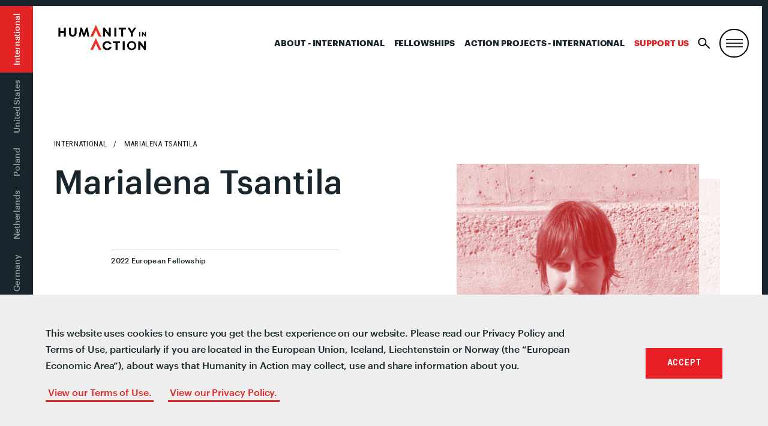

--- FILE ---
content_type: text/html; charset=UTF-8
request_url: https://humanityinaction.org/person/marialena-tsantila/?lang=de
body_size: 16617
content:
<!doctype html>
<!--[if lt IE 7]><html class="no-js no-svg ie ie6 lt-ie9 lt-ie8 lt-ie7" lang="de-DE"> <![endif]-->
<!--[if IE 7]><html class="no-js no-svg ie ie7 lt-ie9 lt-ie8" lang="de-DE"> <![endif]-->
<!--[if IE 8]><html class="no-js no-svg ie ie8 lt-ie9" lang="de-DE"> <![endif]-->
<!--[if gt IE 8]><!--><html class="no-js no-svg" lang="de-DE"> <!--<![endif]-->
<head>
	<meta charset="UTF-8" />
		<title>Marialena Tsantila - Humanity in Action</title>
		<link href="https://fonts.googleapis.com/css?family=Roboto+Condensed:400,600,700" rel="stylesheet">
	<link rel="stylesheet" href="/wp-content/themes/hia/assets/css/style.css?v=333" type="text/css" media="screen" />
	<link rel="stylesheet" href="/wp-content/themes/hia/assets/css/senior-fellows.css" type="text/css" media="screen" />
	<meta http-equiv="Content-Type" content="text/html; charset=UTF-8" />
	<meta http-equiv="X-UA-Compatible" content="IE=edge">
	<meta name="viewport" content="width=device-width, initial-scale=1">
	<link rel="author" href="https://humanityinaction.org/wp-content/themes/hia/humans.txt" />
	<link rel="pingback" href="https://humanityinaction.org/xmlrpc.php" />
	<link rel="profile" href="http://gmpg.org/xfn/11">
	<link rel="stylesheet" href="https://unpkg.com/leaflet@1.4.0/dist/leaflet.css"
	integrity="sha512-puBpdR0798OZvTTbP4A8Ix/l+A4dHDD0DGqYW6RQ+9jxkRFclaxxQb/SJAWZfWAkuyeQUytO7+7N4QKrDh+drA=="
	crossorigin=""/>
	<script src="https://unpkg.com/leaflet@1.4.0/dist/leaflet.js"
	integrity="sha512-QVftwZFqvtRNi0ZyCtsznlKSWOStnDORoefr1enyq5mVL4tmKB3S/EnC3rRJcxCPavG10IcrVGSmPh6Qw5lwrg=="
	crossorigin=""></script>
	<script type="text/javascript" src="https://www.gstatic.com/charts/loader.js"></script>
	<script type="text/javascript" src="https://ajax.googleapis.com/ajax/libs/jquery/3.3.1/jquery.min.js"></script>
	<script type="text/javascript" src="/wp-content/themes/hia/assets/js/vendor/jquery.waypoints.min.js"></script>
	<meta name='robots' content='index, follow, max-image-preview:large, max-snippet:-1, max-video-preview:-1' />
<link rel="alternate" hreflang="bs" href="https://humanityinaction.org/person/marialena-tsantila/?lang=bs" />
<link rel="alternate" hreflang="nl" href="https://humanityinaction.org/person/marialena-tsantila/?lang=nl" />
<link rel="alternate" hreflang="en" href="https://humanityinaction.org/person/marialena-tsantila/" />
<link rel="alternate" hreflang="fr" href="https://humanityinaction.org/person/marialena-tsantila/?lang=fr" />
<link rel="alternate" hreflang="de" href="https://humanityinaction.org/person/marialena-tsantila/?lang=de" />
<link rel="alternate" hreflang="pl" href="https://humanityinaction.org/person/marialena-tsantila/?lang=pl" />
<link rel="alternate" hreflang="x-default" href="https://humanityinaction.org/person/marialena-tsantila/" />

	<!-- This site is optimized with the Yoast SEO plugin v26.8 - https://yoast.com/product/yoast-seo-wordpress/ -->
	<title>Marialena Tsantila - Humanity in Action</title>
	<meta name="description" content="Raised in Syros, a Greek island in the Cyclades, Marialena is a dancer, performer, human rights activist and thinker. This year, she is finishing her BA in European law at Maastricht University while writing her final paper on memory and law, in the context of the Nazi trials. Her will to engage with human rights work led her to join INTERNaction, a HR student organization. In 2021, she curated project ‘HOME’, a project that creates a collage of human stories upon the notion of ‘home’. With a background in contemporary dance and physical theater and having participated in artistic productions in the public space, she is interested in the human movement, public space and storytelling. She currently lives in Paris where she follows her Erasmus studies in the Paris 1 - Sorbonne University. She is passionate about individual and collective memory and aspires to start a MA in that direction." />
	<link rel="canonical" href="https://humanityinaction.org/person/marialena-tsantila/?lang=bs" />
	<meta property="og:locale" content="de_DE" />
	<meta property="og:type" content="article" />
	<meta property="og:title" content="Marialena Tsantila - Humanity in Action" />
	<meta property="og:description" content="Raised in Syros, a Greek island in the Cyclades, Marialena is a dancer, performer, human rights activist and thinker. This year, she is finishing her BA in European law at Maastricht University while writing her final paper on memory and law, in the context of the Nazi trials. Her will to engage with human rights work led her to join INTERNaction, a HR student organization. In 2021, she curated project ‘HOME’, a project that creates a collage of human stories upon the notion of ‘home’. With a background in contemporary dance and physical theater and having participated in artistic productions in the public space, she is interested in the human movement, public space and storytelling. She currently lives in Paris where she follows her Erasmus studies in the Paris 1 - Sorbonne University. She is passionate about individual and collective memory and aspires to start a MA in that direction." />
	<meta property="og:url" content="https://humanityinaction.org/person/marialena-tsantila/?lang=bs" />
	<meta property="og:site_name" content="Humanity in Action" />
	<meta property="article:publisher" content="https://www.facebook.com/humanityinaction" />
	<meta property="og:image" content="https://humanityinaction.org/wp-content/uploads/2022/05/22_hia_fellow_marialena-tsantila.jpg" />
	<meta property="og:image:width" content="768" />
	<meta property="og:image:height" content="939" />
	<meta property="og:image:type" content="image/jpeg" />
	<meta name="twitter:card" content="summary_large_image" />
	<meta name="twitter:site" content="@HumanityAction" />
	<script type="application/ld+json" class="yoast-schema-graph">{"@context":"https://schema.org","@graph":[{"@type":"WebPage","@id":"https://humanityinaction.org/person/marialena-tsantila/?lang=bs","url":"https://humanityinaction.org/person/marialena-tsantila/?lang=bs","name":"Marialena Tsantila - Humanity in Action","isPartOf":{"@id":"https://humanityinaction.org/#website"},"primaryImageOfPage":{"@id":"https://humanityinaction.org/person/marialena-tsantila/?lang=bs#primaryimage"},"image":{"@id":"https://humanityinaction.org/person/marialena-tsantila/?lang=bs#primaryimage"},"thumbnailUrl":"https://humanityinaction.org/wp-content/uploads/2022/05/22_hia_fellow_marialena-tsantila.jpg","datePublished":"2022-05-20T14:41:58+00:00","description":"Raised in Syros, a Greek island in the Cyclades, Marialena is a dancer, performer, human rights activist and thinker. This year, she is finishing her BA in European law at Maastricht University while writing her final paper on memory and law, in the context of the Nazi trials. Her will to engage with human rights work led her to join INTERNaction, a HR student organization. In 2021, she curated project ‘HOME’, a project that creates a collage of human stories upon the notion of ‘home’. With a background in contemporary dance and physical theater and having participated in artistic productions in the public space, she is interested in the human movement, public space and storytelling. She currently lives in Paris where she follows her Erasmus studies in the Paris 1 - Sorbonne University. She is passionate about individual and collective memory and aspires to start a MA in that direction.","breadcrumb":{"@id":"https://humanityinaction.org/person/marialena-tsantila/?lang=bs#breadcrumb"},"inLanguage":"de","potentialAction":[{"@type":"ReadAction","target":["https://humanityinaction.org/person/marialena-tsantila/?lang=bs"]}]},{"@type":"ImageObject","inLanguage":"de","@id":"https://humanityinaction.org/person/marialena-tsantila/?lang=bs#primaryimage","url":"https://humanityinaction.org/wp-content/uploads/2022/05/22_hia_fellow_marialena-tsantila.jpg","contentUrl":"https://humanityinaction.org/wp-content/uploads/2022/05/22_hia_fellow_marialena-tsantila.jpg","width":768,"height":939},{"@type":"BreadcrumbList","@id":"https://humanityinaction.org/person/marialena-tsantila/?lang=bs#breadcrumb","itemListElement":[{"@type":"ListItem","position":1,"name":"Home","item":"https://humanityinaction.org/"},{"@type":"ListItem","position":2,"name":"Marialena Tsantila"}]},{"@type":"WebSite","@id":"https://humanityinaction.org/#website","url":"https://humanityinaction.org/","name":"Humanity in Action","description":"simpleblogdescriptionhellog","publisher":{"@id":"https://humanityinaction.org/#organization"},"potentialAction":[{"@type":"SearchAction","target":{"@type":"EntryPoint","urlTemplate":"https://humanityinaction.org/?s={search_term_string}"},"query-input":{"@type":"PropertyValueSpecification","valueRequired":true,"valueName":"search_term_string"}}],"inLanguage":"de"},{"@type":"Organization","@id":"https://humanityinaction.org/#organization","name":"Humanity in Action","url":"https://humanityinaction.org/","logo":{"@type":"ImageObject","inLanguage":"de","@id":"https://humanityinaction.org/#/schema/logo/image/","url":"https://humanityinaction.org/wp-content/uploads/2019/08/HIA-Logo-International.png","contentUrl":"https://humanityinaction.org/wp-content/uploads/2019/08/HIA-Logo-International.png","width":1008,"height":658,"caption":"Humanity in Action"},"image":{"@id":"https://humanityinaction.org/#/schema/logo/image/"},"sameAs":["https://www.facebook.com/humanityinaction","https://x.com/HumanityAction","https://www.instagram.com/humanityaction","https://www.linkedin.com/company/humanity-in-action/about/","https://www.youtube.com/user/humanityinaction"]}]}</script>
	<!-- / Yoast SEO plugin. -->


<link rel='dns-prefetch' href='//humanityinaction.org' />
<link rel="alternate" type="application/rss+xml" title="Humanity in Action &raquo; Feed" href="https://humanityinaction.org/feed/?lang=de" />
<link rel="alternate" type="application/rss+xml" title="Humanity in Action &raquo; Kommentar-Feed" href="https://humanityinaction.org/comments/feed/?lang=de" />
<link rel="alternate" title="oEmbed (JSON)" type="application/json+oembed" href="https://humanityinaction.org/wp-json/oembed/1.0/embed?url=https%3A%2F%2Fhumanityinaction.org%2Fperson%2Fmarialena-tsantila%2F%3Flang%3Dde" />
<link rel="alternate" title="oEmbed (XML)" type="text/xml+oembed" href="https://humanityinaction.org/wp-json/oembed/1.0/embed?url=https%3A%2F%2Fhumanityinaction.org%2Fperson%2Fmarialena-tsantila%2F%3Flang%3Dde&#038;format=xml" />
		<style>
			.lazyload,
			.lazyloading {
				max-width: 100%;
			}
		</style>
		<style id='wp-img-auto-sizes-contain-inline-css' type='text/css'>
img:is([sizes=auto i],[sizes^="auto," i]){contain-intrinsic-size:3000px 1500px}
/*# sourceURL=wp-img-auto-sizes-contain-inline-css */
</style>
<link rel='stylesheet' id='sbi_styles-css' href='https://humanityinaction.org/wp-content/plugins/instagram-feed-pro/css/sbi-styles.min.css?ver=5.12.9' type='text/css' media='all' />
<style id='wp-emoji-styles-inline-css' type='text/css'>

	img.wp-smiley, img.emoji {
		display: inline !important;
		border: none !important;
		box-shadow: none !important;
		height: 1em !important;
		width: 1em !important;
		margin: 0 0.07em !important;
		vertical-align: -0.1em !important;
		background: none !important;
		padding: 0 !important;
	}
/*# sourceURL=wp-emoji-styles-inline-css */
</style>
<style id='classic-theme-styles-inline-css' type='text/css'>
/*! This file is auto-generated */
.wp-block-button__link{color:#fff;background-color:#32373c;border-radius:9999px;box-shadow:none;text-decoration:none;padding:calc(.667em + 2px) calc(1.333em + 2px);font-size:1.125em}.wp-block-file__button{background:#32373c;color:#fff;text-decoration:none}
/*# sourceURL=/wp-includes/css/classic-themes.min.css */
</style>
<link rel='stylesheet' id='bb-tcs-editor-style-shared-css' href='https://humanityinaction.org/wp-content/themes/hia/editor-style-shared.css' type='text/css' media='all' />
<link rel='stylesheet' id='perfect-pullquotes-styles-css' href='https://humanityinaction.org/wp-content/plugins/perfect-pullquotes/perfect-pullquotes.css?ver=1.7.5' type='text/css' media='all' />
<link rel='stylesheet' id='search-filter-plugin-styles-css' href='https://humanityinaction.org/wp-content/plugins/search-filter-pro/public/assets/css/search-filter.min.css?ver=2.5.21' type='text/css' media='all' />
<link rel='stylesheet' id='UserAccessManagerLoginForm-css' href='https://humanityinaction.org/wp-content/plugins/user-access-manager/assets/css/uamLoginForm.css?ver=2.3.11' type='text/css' media='screen' />
<link rel='stylesheet' id='wp-pagenavi-css' href='https://humanityinaction.org/wp-content/plugins/wp-pagenavi/pagenavi-css.css?ver=2.70' type='text/css' media='all' />
<link rel='stylesheet' id='cookieconsent-css' href='https://humanityinaction.org/wp-content/plugins/ga-germanized/assets/css/cookieconsent.css?ver=3.1.1' type='text/css' media='all' />
<link rel='stylesheet' id='app-css' href='https://humanityinaction.org/wp-content/themes/hia/assets/css/style.css?ver=2.3.1' type='text/css' media='all' />
<link rel='stylesheet' id='appss-css' href='https://humanityinaction.org/wp-content/themes/hia/assets/css/style-add.css?ver=2.7.13' type='text/css' media='all' />
<script type="text/javascript" src="https://humanityinaction.org/wp-includes/js/jquery/jquery.min.js?ver=3.7.1" id="jquery-core-js"></script>
<script type="text/javascript" src="https://humanityinaction.org/wp-includes/js/jquery/jquery-migrate.min.js?ver=3.4.1" id="jquery-migrate-js"></script>
<script type="text/javascript" id="search-filter-plugin-build-js-extra">
/* <![CDATA[ */
var SF_LDATA = {"ajax_url":"https://humanityinaction.org/wp-admin/admin-ajax.php","home_url":"https://humanityinaction.org/?lang=de","extensions":[]};
//# sourceURL=search-filter-plugin-build-js-extra
/* ]]> */
</script>
<script type="text/javascript" src="https://humanityinaction.org/wp-content/plugins/search-filter-pro/public/assets/js/search-filter-build.min.js?ver=2.5.21" id="search-filter-plugin-build-js"></script>
<script type="text/javascript" src="https://humanityinaction.org/wp-content/plugins/search-filter-pro/public/assets/js/chosen.jquery.min.js?ver=2.5.21" id="search-filter-plugin-chosen-js"></script>
<link rel="https://api.w.org/" href="https://humanityinaction.org/wp-json/" /><link rel="alternate" title="JSON" type="application/json" href="https://humanityinaction.org/wp-json/wp/v2/person/124810" /><link rel="EditURI" type="application/rsd+xml" title="RSD" href="https://humanityinaction.org/xmlrpc.php?rsd" />

<link rel='shortlink' href='https://humanityinaction.org/?p=124810&#038;lang=de' />
        <script>
            var errorQueue = [];
            let timeout;

            var errorMessage = '';


            function isBot() {
                const bots = ['crawler', 'spider', 'baidu', 'duckduckgo', 'bot', 'googlebot', 'bingbot', 'facebook', 'slurp', 'twitter', 'yahoo'];
                const userAgent = navigator.userAgent.toLowerCase();
                return bots.some(bot => userAgent.includes(bot));
            }

            /*
            window.onerror = function(msg, url, line) {
            // window.addEventListener('error', function(event) {
                console.error("Linha 600");

                var errorMessage = [
                    'Message: ' + msg,
                    'URL: ' + url,
                    'Line: ' + line
                ].join(' - ');
                */


            // Captura erros síncronos e alguns assíncronos
            window.addEventListener('error', function(event) {
                var msg = event.message;
                if (msg === "Script error.") {
                    console.error("Script error detected - maybe problem cross-origin");
                    return;
                }
                errorMessage = [
                    'Message: ' + msg,
                    'URL: ' + event.filename,
                    'Line: ' + event.lineno
                ].join(' - ');
                if (isBot()) {
                    return;
                }
                errorQueue.push(errorMessage);
                handleErrorQueue();
            });

            // Captura rejeições de promessas
            window.addEventListener('unhandledrejection', function(event) {
                errorMessage = 'Promise Rejection: ' + (event.reason || 'Unknown reason');
                if (isBot()) {
                    return;
                }
                errorQueue.push(errorMessage);
                handleErrorQueue();
            });

            // Função auxiliar para gerenciar a fila de erros
            function handleErrorQueue() {
                if (errorQueue.length >= 5) {
                    sendErrorsToServer();
                } else {
                    clearTimeout(timeout);
                    timeout = setTimeout(sendErrorsToServer, 5000);
                }
            }





            function sendErrorsToServer() {
                if (errorQueue.length > 0) {
                    var message;
                    if (errorQueue.length === 1) {
                        // Se houver apenas um erro, mantenha o formato atual
                        message = errorQueue[0];
                    } else {
                        // Se houver múltiplos erros, use quebras de linha para separá-los
                        message = errorQueue.join('\n\n');
                    }
                    var xhr = new XMLHttpRequest();
                    var nonce = 'd149fb20eb';
                    var ajaxurl = 'https://humanityinaction.org/wp-admin/admin-ajax.php?action=bill_minozzi_js_error_catched&_wpnonce=d149fb20eb';
                    xhr.open('POST', encodeURI(ajaxurl));
                    xhr.setRequestHeader('Content-Type', 'application/x-www-form-urlencoded');
                    xhr.onload = function() {
                        if (xhr.status === 200) {
                            // console.log('Success:', xhr.responseText);
                        } else {
                            console.log('Error:', xhr.status);
                        }
                    };
                    xhr.onerror = function() {
                        console.error('Request failed');
                    };
                    xhr.send('action=bill_minozzi_js_error_catched&_wpnonce=' + nonce + '&bill_js_error_catched=' + encodeURIComponent(message));
                    errorQueue = []; // Limpa a fila de erros após o envio
                }
            }

            function sendErrorsToServer() {
                if (errorQueue.length > 0) {
                    var message = errorQueue.join(' | ');
                    //console.error(message);
                    var xhr = new XMLHttpRequest();
                    var nonce = 'd149fb20eb';
                    var ajaxurl = 'https://humanityinaction.org/wp-admin/admin-ajax.php?action=bill_minozzi_js_error_catched&_wpnonce=d149fb20eb'; // No need to esc_js here
                    xhr.open('POST', encodeURI(ajaxurl));
                    xhr.setRequestHeader('Content-Type', 'application/x-www-form-urlencoded');
                    xhr.onload = function() {
                        if (xhr.status === 200) {
                            //console.log('Success:::', xhr.responseText);
                        } else {
                            console.log('Error:', xhr.status);
                        }
                    };
                    xhr.onerror = function() {
                        console.error('Request failed');
                    };
                    xhr.send('action=bill_minozzi_js_error_catched&_wpnonce=' + nonce + '&bill_js_error_catched=' + encodeURIComponent(message));
                    errorQueue = []; // Clear the error queue after sending
                }
            }

            function sendErrorsToServer() {
                if (errorQueue.length > 0) {
                    var message = errorQueue.join('\n\n'); // Usa duas quebras de linha como separador
                    var xhr = new XMLHttpRequest();
                    var nonce = 'd149fb20eb';
                    var ajaxurl = 'https://humanityinaction.org/wp-admin/admin-ajax.php?action=bill_minozzi_js_error_catched&_wpnonce=d149fb20eb';
                    xhr.open('POST', encodeURI(ajaxurl));
                    xhr.setRequestHeader('Content-Type', 'application/x-www-form-urlencoded');
                    xhr.onload = function() {
                        if (xhr.status === 200) {
                            // console.log('Success:', xhr.responseText);
                        } else {
                            console.log('Error:', xhr.status);
                        }
                    };
                    xhr.onerror = function() {
                        console.error('Request failed');
                    };
                    xhr.send('action=bill_minozzi_js_error_catched&_wpnonce=' + nonce + '&bill_js_error_catched=' + encodeURIComponent(message));
                    errorQueue = []; // Limpa a fila de erros após o envio
                }
            }
            window.addEventListener('beforeunload', sendErrorsToServer);
        </script>
<meta name="generator" content="WPML ver:4.8.6 stt:6,38,1,4,3,41;" />
		<script type="text/javascript">
            var ajaxurl = 'https://humanityinaction.org/wp-admin/admin-ajax.php';
		</script>
		<!-- Missing Google Analytics ID or Analytics Integration disabled -->		<script>
			document.documentElement.className = document.documentElement.className.replace('no-js', 'js');
		</script>
				<style>
			.no-js img.lazyload {
				display: none;
			}

			figure.wp-block-image img.lazyloading {
				min-width: 150px;
			}

			.lazyload,
			.lazyloading {
				--smush-placeholder-width: 100px;
				--smush-placeholder-aspect-ratio: 1/1;
				width: var(--smush-image-width, var(--smush-placeholder-width)) !important;
				aspect-ratio: var(--smush-image-aspect-ratio, var(--smush-placeholder-aspect-ratio)) !important;
			}

						.lazyload, .lazyloading {
				opacity: 0;
			}

			.lazyloaded {
				opacity: 1;
				transition: opacity 400ms;
				transition-delay: 0ms;
			}

					</style>
		<link rel="icon" href="https://humanityinaction.org/wp-content/uploads/2022/07/cropped-double_chevron_icon-32x32.png" sizes="32x32" />
<link rel="icon" href="https://humanityinaction.org/wp-content/uploads/2022/07/cropped-double_chevron_icon-192x192.png" sizes="192x192" />
<link rel="apple-touch-icon" href="https://humanityinaction.org/wp-content/uploads/2022/07/cropped-double_chevron_icon-180x180.png" />
<meta name="msapplication-TileImage" content="https://humanityinaction.org/wp-content/uploads/2022/07/cropped-double_chevron_icon-270x270.png" />
<!-- Google Tag Manager -->
<script>(function(w,d,s,l,i){w[l]=w[l]||[];w[l].push({'gtm.start':
new Date().getTime(),event:'gtm.js'});var f=d.getElementsByTagName(s)[0],
j=d.createElement(s),dl=l!='dataLayer'?'&l='+l:'';j.async=true;j.src=
'https://www.googletagmanager.com/gtm.js?id='+i+dl;f.parentNode.insertBefore(j,f);
})(window,document,'script','dataLayer','GTM-W7WNBQJ');</script>
<!-- End Google Tag Manager -->


<!--google-site-verification-->
<meta name="google-site-verification" content="ST5LZIWlOo1lOuiXnQAFTC6xNLRu6kxKK8ZbB_1Wf6s" />
<!--End-google-site-verification-->		<style type="text/css" id="wp-custom-css">
			html {
  scroll-behavior: smooth;
}
body .image-w-shadow {
    margin-top: 0%;
}
.search-result .u-link-all-container:not(.row) {
	display: flex;
	gap: 40px;
}
.search-result {
	border-top: none;
}
.search-result .u-link-all-container .list-item-image .image-container{
	 width: 400px;
    height: 350px;
    overflow: hidden;
    display: flex;
    justify-content: center;
    align-items: center;
	  padding: 0 25px 25px 0;
  }
.search-result .u-link-all-container .list-item-image .image-container img{
	width: 100%;
	height: 100%;
	object-fit: cover;
	object-position: center;
}

.search-result .u-link-all-container .list-item-content{
    width: calc(100% - 195px);
    display: flex;
    flex-direction: column;
    gap: 20px;
}
/* footer  for who we are page-id-1394 */
.footer-top.wrapper .give p{
	display:flex!important;
}
.footer-top.wrapper .col-mobile.col-md-6.give{
display:flex;
flex-direction:column;
}
.footer-top.wrapper .give .cta.box {
	order:2;
}
.footer-top.wrapper .give p:nth-child(5) {
	order:4;
}
.footer-top.wrapper .give p:nth-child(6) {
	order:3;
}

@media screen and (max-width: 768px) {
	
.search-result .u-link-all-container .list-item-image .image-container{
		width: 100%;
    height: 100%;
	  aspect-ratio: 16 / 14;
  }
.search-result .u-link-all-container .list-item-image{
		width: 100%;
    height: 100%;
  }
.search-result .u-link-all-container:not(.row) {
    flex-direction: column;
}
.search-result .u-link-all-container .list-item-content {
    width: 100%;
}
	.archive-content .search-filter-results .search-result {
    padding: 20px 30px 40px 0;
	}
}

.m-site-header__toggle:not(#search-toggle) {
	border: 2px solid #000;
	border-radius: 50%;
}
body .nav-international .nav-wrapper ul li.is-active:before, body .nav-international .nav-wrapper ul li.is-active:after {
	content: none;
}
body .nav-international .nav-wrapper ul li {
	padding: 12px 14px;
}
@media (max-width: 1179px) {
	body .nav-primary {
		display: block;
	}
	body .nav-primary li:not(:last-child) {
		display: none !important;
	}
}
@media(max-width:1023px) {
	.nav-primary {
		padding-right: 50px !important;
	}
}

li.col-xs:has(.twitter) {
    display: none;
}

@media (max-width: 1023px) {
	body .nav-international .nav-wrapper ul li:first-of-type {
		padding-left: 66px !important;
	}
}

@media only screen and (min-width: 1024px){
	body .header {
		min-height: auto;
	}
}

@media only screen and (min-width: 640px) {
	.slideshow-wrapper {
		margin-bottom: 0;
	}
}

.lazyload, .lazyloading {
	opacity: 1 !important;
}

body .nav-international .nav-wrapper ul li.is-active {
	background: #E22424 !important;
}		</style>
		
	<script type="text/javascript" src="/wp-content/themes/hia/assets/js/vendor/slick.min.js"></script>
	<link rel="apple-touch-icon" sizes="180x180" href="/wp-content/themes/hia/assets/images/favicon/apple-touch-icon.png">
<link rel="icon" type="image/png" sizes="32x32" href="/wp-content/themes/hia/assets/images/favicon/favicon-32x32.png">
<link rel="icon" type="image/png" sizes="16x16" href="/wp-content/themes/hia/assets/images/favicon/favicon-16x16.png">
<link rel="manifest" href="/wp-content/themes/hia/assets/images/favicon/site.webmanifest">
<link rel="mask-icon" href="/wp-content/themes/hia/assets/images/favicon/safari-pinned-tab.svg" color="#E22424">
<link rel="shortcut icon" href="/wp-content/themes/hia/assets/images/favicon/favicon.ico">
<meta name="msapplication-TileColor" content="#303030">
<meta name="msapplication-TileImage" content="/wp-content/themes/hia/assets/images/favicon/mstile-150x150.png">
<meta name="msapplication-config" content="/wp-content/themes/hia/assets/images/favicon/browserconfig.xml">
<meta name="theme-color" content="#ffffff"><style id='global-styles-inline-css' type='text/css'>
:root{--wp--preset--aspect-ratio--square: 1;--wp--preset--aspect-ratio--4-3: 4/3;--wp--preset--aspect-ratio--3-4: 3/4;--wp--preset--aspect-ratio--3-2: 3/2;--wp--preset--aspect-ratio--2-3: 2/3;--wp--preset--aspect-ratio--16-9: 16/9;--wp--preset--aspect-ratio--9-16: 9/16;--wp--preset--color--black: #000000;--wp--preset--color--cyan-bluish-gray: #abb8c3;--wp--preset--color--white: #ffffff;--wp--preset--color--pale-pink: #f78da7;--wp--preset--color--vivid-red: #cf2e2e;--wp--preset--color--luminous-vivid-orange: #ff6900;--wp--preset--color--luminous-vivid-amber: #fcb900;--wp--preset--color--light-green-cyan: #7bdcb5;--wp--preset--color--vivid-green-cyan: #00d084;--wp--preset--color--pale-cyan-blue: #8ed1fc;--wp--preset--color--vivid-cyan-blue: #0693e3;--wp--preset--color--vivid-purple: #9b51e0;--wp--preset--gradient--vivid-cyan-blue-to-vivid-purple: linear-gradient(135deg,rgb(6,147,227) 0%,rgb(155,81,224) 100%);--wp--preset--gradient--light-green-cyan-to-vivid-green-cyan: linear-gradient(135deg,rgb(122,220,180) 0%,rgb(0,208,130) 100%);--wp--preset--gradient--luminous-vivid-amber-to-luminous-vivid-orange: linear-gradient(135deg,rgb(252,185,0) 0%,rgb(255,105,0) 100%);--wp--preset--gradient--luminous-vivid-orange-to-vivid-red: linear-gradient(135deg,rgb(255,105,0) 0%,rgb(207,46,46) 100%);--wp--preset--gradient--very-light-gray-to-cyan-bluish-gray: linear-gradient(135deg,rgb(238,238,238) 0%,rgb(169,184,195) 100%);--wp--preset--gradient--cool-to-warm-spectrum: linear-gradient(135deg,rgb(74,234,220) 0%,rgb(151,120,209) 20%,rgb(207,42,186) 40%,rgb(238,44,130) 60%,rgb(251,105,98) 80%,rgb(254,248,76) 100%);--wp--preset--gradient--blush-light-purple: linear-gradient(135deg,rgb(255,206,236) 0%,rgb(152,150,240) 100%);--wp--preset--gradient--blush-bordeaux: linear-gradient(135deg,rgb(254,205,165) 0%,rgb(254,45,45) 50%,rgb(107,0,62) 100%);--wp--preset--gradient--luminous-dusk: linear-gradient(135deg,rgb(255,203,112) 0%,rgb(199,81,192) 50%,rgb(65,88,208) 100%);--wp--preset--gradient--pale-ocean: linear-gradient(135deg,rgb(255,245,203) 0%,rgb(182,227,212) 50%,rgb(51,167,181) 100%);--wp--preset--gradient--electric-grass: linear-gradient(135deg,rgb(202,248,128) 0%,rgb(113,206,126) 100%);--wp--preset--gradient--midnight: linear-gradient(135deg,rgb(2,3,129) 0%,rgb(40,116,252) 100%);--wp--preset--font-size--small: 13px;--wp--preset--font-size--medium: 20px;--wp--preset--font-size--large: 36px;--wp--preset--font-size--x-large: 42px;--wp--preset--spacing--20: 0.44rem;--wp--preset--spacing--30: 0.67rem;--wp--preset--spacing--40: 1rem;--wp--preset--spacing--50: 1.5rem;--wp--preset--spacing--60: 2.25rem;--wp--preset--spacing--70: 3.38rem;--wp--preset--spacing--80: 5.06rem;--wp--preset--shadow--natural: 6px 6px 9px rgba(0, 0, 0, 0.2);--wp--preset--shadow--deep: 12px 12px 50px rgba(0, 0, 0, 0.4);--wp--preset--shadow--sharp: 6px 6px 0px rgba(0, 0, 0, 0.2);--wp--preset--shadow--outlined: 6px 6px 0px -3px rgb(255, 255, 255), 6px 6px rgb(0, 0, 0);--wp--preset--shadow--crisp: 6px 6px 0px rgb(0, 0, 0);}:where(.is-layout-flex){gap: 0.5em;}:where(.is-layout-grid){gap: 0.5em;}body .is-layout-flex{display: flex;}.is-layout-flex{flex-wrap: wrap;align-items: center;}.is-layout-flex > :is(*, div){margin: 0;}body .is-layout-grid{display: grid;}.is-layout-grid > :is(*, div){margin: 0;}:where(.wp-block-columns.is-layout-flex){gap: 2em;}:where(.wp-block-columns.is-layout-grid){gap: 2em;}:where(.wp-block-post-template.is-layout-flex){gap: 1.25em;}:where(.wp-block-post-template.is-layout-grid){gap: 1.25em;}.has-black-color{color: var(--wp--preset--color--black) !important;}.has-cyan-bluish-gray-color{color: var(--wp--preset--color--cyan-bluish-gray) !important;}.has-white-color{color: var(--wp--preset--color--white) !important;}.has-pale-pink-color{color: var(--wp--preset--color--pale-pink) !important;}.has-vivid-red-color{color: var(--wp--preset--color--vivid-red) !important;}.has-luminous-vivid-orange-color{color: var(--wp--preset--color--luminous-vivid-orange) !important;}.has-luminous-vivid-amber-color{color: var(--wp--preset--color--luminous-vivid-amber) !important;}.has-light-green-cyan-color{color: var(--wp--preset--color--light-green-cyan) !important;}.has-vivid-green-cyan-color{color: var(--wp--preset--color--vivid-green-cyan) !important;}.has-pale-cyan-blue-color{color: var(--wp--preset--color--pale-cyan-blue) !important;}.has-vivid-cyan-blue-color{color: var(--wp--preset--color--vivid-cyan-blue) !important;}.has-vivid-purple-color{color: var(--wp--preset--color--vivid-purple) !important;}.has-black-background-color{background-color: var(--wp--preset--color--black) !important;}.has-cyan-bluish-gray-background-color{background-color: var(--wp--preset--color--cyan-bluish-gray) !important;}.has-white-background-color{background-color: var(--wp--preset--color--white) !important;}.has-pale-pink-background-color{background-color: var(--wp--preset--color--pale-pink) !important;}.has-vivid-red-background-color{background-color: var(--wp--preset--color--vivid-red) !important;}.has-luminous-vivid-orange-background-color{background-color: var(--wp--preset--color--luminous-vivid-orange) !important;}.has-luminous-vivid-amber-background-color{background-color: var(--wp--preset--color--luminous-vivid-amber) !important;}.has-light-green-cyan-background-color{background-color: var(--wp--preset--color--light-green-cyan) !important;}.has-vivid-green-cyan-background-color{background-color: var(--wp--preset--color--vivid-green-cyan) !important;}.has-pale-cyan-blue-background-color{background-color: var(--wp--preset--color--pale-cyan-blue) !important;}.has-vivid-cyan-blue-background-color{background-color: var(--wp--preset--color--vivid-cyan-blue) !important;}.has-vivid-purple-background-color{background-color: var(--wp--preset--color--vivid-purple) !important;}.has-black-border-color{border-color: var(--wp--preset--color--black) !important;}.has-cyan-bluish-gray-border-color{border-color: var(--wp--preset--color--cyan-bluish-gray) !important;}.has-white-border-color{border-color: var(--wp--preset--color--white) !important;}.has-pale-pink-border-color{border-color: var(--wp--preset--color--pale-pink) !important;}.has-vivid-red-border-color{border-color: var(--wp--preset--color--vivid-red) !important;}.has-luminous-vivid-orange-border-color{border-color: var(--wp--preset--color--luminous-vivid-orange) !important;}.has-luminous-vivid-amber-border-color{border-color: var(--wp--preset--color--luminous-vivid-amber) !important;}.has-light-green-cyan-border-color{border-color: var(--wp--preset--color--light-green-cyan) !important;}.has-vivid-green-cyan-border-color{border-color: var(--wp--preset--color--vivid-green-cyan) !important;}.has-pale-cyan-blue-border-color{border-color: var(--wp--preset--color--pale-cyan-blue) !important;}.has-vivid-cyan-blue-border-color{border-color: var(--wp--preset--color--vivid-cyan-blue) !important;}.has-vivid-purple-border-color{border-color: var(--wp--preset--color--vivid-purple) !important;}.has-vivid-cyan-blue-to-vivid-purple-gradient-background{background: var(--wp--preset--gradient--vivid-cyan-blue-to-vivid-purple) !important;}.has-light-green-cyan-to-vivid-green-cyan-gradient-background{background: var(--wp--preset--gradient--light-green-cyan-to-vivid-green-cyan) !important;}.has-luminous-vivid-amber-to-luminous-vivid-orange-gradient-background{background: var(--wp--preset--gradient--luminous-vivid-amber-to-luminous-vivid-orange) !important;}.has-luminous-vivid-orange-to-vivid-red-gradient-background{background: var(--wp--preset--gradient--luminous-vivid-orange-to-vivid-red) !important;}.has-very-light-gray-to-cyan-bluish-gray-gradient-background{background: var(--wp--preset--gradient--very-light-gray-to-cyan-bluish-gray) !important;}.has-cool-to-warm-spectrum-gradient-background{background: var(--wp--preset--gradient--cool-to-warm-spectrum) !important;}.has-blush-light-purple-gradient-background{background: var(--wp--preset--gradient--blush-light-purple) !important;}.has-blush-bordeaux-gradient-background{background: var(--wp--preset--gradient--blush-bordeaux) !important;}.has-luminous-dusk-gradient-background{background: var(--wp--preset--gradient--luminous-dusk) !important;}.has-pale-ocean-gradient-background{background: var(--wp--preset--gradient--pale-ocean) !important;}.has-electric-grass-gradient-background{background: var(--wp--preset--gradient--electric-grass) !important;}.has-midnight-gradient-background{background: var(--wp--preset--gradient--midnight) !important;}.has-small-font-size{font-size: var(--wp--preset--font-size--small) !important;}.has-medium-font-size{font-size: var(--wp--preset--font-size--medium) !important;}.has-large-font-size{font-size: var(--wp--preset--font-size--large) !important;}.has-x-large-font-size{font-size: var(--wp--preset--font-size--x-large) !important;}
/*# sourceURL=global-styles-inline-css */
</style>
</head>


<body class="wp-singular person-template-default single single-person postid-124810 wp-theme-hia" data-template="base.twig">
        <a class="skip-to-content u-sr-only" href="#content">Zum Inhalt springen</a>
    <div class="body-border">
            <div class="nav-international js-scroll-reveal-trigger js-scroll-reveal-trigger--initial">
                    <div class="nav-background"></div>
                    <nav aria-labelledby="country-navigation-title">
	<h2 id="country-navigation-title" class="u-sr-only">Country Navigation</h2>

	<div class="nav-wrapper">
		<button class="nav-overflow-arrows nav-overflow-arrows--top">
			<span class="u-sr-only">Scroll Navigation Up</span>
				<img data-src="/wp-content/themes/hia/assets/images/hia-arrow.png" aria-hidden="true" alt="" src="[data-uri]" class="lazyload" style="--smush-placeholder-width: 192px; --smush-placeholder-aspect-ratio: 192/192;" />
				<img data-src="/wp-content/themes/hia/assets/images/hia-arrow.png" aria-hidden="true" alt="" src="[data-uri]" class="lazyload" style="--smush-placeholder-width: 192px; --smush-placeholder-aspect-ratio: 192/192;" />
		</button>
		<ul class="row">
							<li class=" menu-item menu-item-type-post_type menu-item-object-page menu-item-home menu-item-737 is-active">
					<a target="" href="https://humanityinaction.org/?lang=en">International</a>
				</li>
							<li class=" menu-item menu-item-type-post_type menu-item-object-country menu-item-739 ">
					<a target="" href="https://humanityinaction.org/country/usa/?lang=en">United States</a>
				</li>
							<li class=" menu-item menu-item-type-post_type menu-item-object-country menu-item-705 ">
					<a target="" href="https://humanityinaction.org/country/poland/?lang=en">Poland</a>
				</li>
							<li class=" menu-item menu-item-type-post_type menu-item-object-country menu-item-706 ">
					<a target="" href="https://humanityinaction.org/country/the-netherlands/?lang=en">Netherlands</a>
				</li>
							<li class=" menu-item menu-item-type-post_type menu-item-object-country menu-item-708 ">
					<a target="" href="https://humanityinaction.org/country/germany/">Germany</a>
				</li>
							<li class=" menu-item menu-item-type-post_type menu-item-object-country menu-item-707 ">
					<a target="" href="https://humanityinaction.org/country/denmark/?lang=en">Denmark</a>
				</li>
							<li class=" menu-item menu-item-type-post_type menu-item-object-country menu-item-703 ">
					<a target="" href="https://humanityinaction.org/country/bosnia-herzegovina/?lang=en">Bosnia &#038; Herzegovina</a>
				</li>
					</ul>
		<button class="nav-overflow-arrows nav-overflow-arrows--bottom">
			<span class="u-sr-only">Scroll Navigation Down</span>
			<img data-src="/wp-content/themes/hia/assets/images/hia-arrow.png" aria-hidden="true" alt="" src="[data-uri]" class="lazyload" style="--smush-placeholder-width: 192px; --smush-placeholder-aspect-ratio: 192/192;" />
			<img data-src="/wp-content/themes/hia/assets/images/hia-arrow.png" aria-hidden="true" alt="" src="[data-uri]" class="lazyload" style="--smush-placeholder-width: 192px; --smush-placeholder-aspect-ratio: 192/192;" />
		</button>
	</div>

</nav>

                </div>
        <header class="header js-scroll-reveal-trigger js-scroll-reveal-trigger--initial">
                        <div class="wrapper row">
                <div class="hdr-logo">
                    <a class="hdr-logo-link" href="/" rel="home">
                                               <img data-src="/wp-content/themes/hia/assets/images/hia-international-logo.png" style="--smush-placeholder-width: 1903px; --smush-placeholder-aspect-ratio: 1903/627;margin-top: 20px;" alt="Humanity in Action Logo" src="[data-uri]" class="lazyload" />
                                            </a>
                </div>
                <nav id="nav-main" class="nav-main col-xs row """ aria-labelledby="primary-navigation-title">
                    <h2 id="primary-navigation-title" class="u-sr-only">Primary Navigation</h2>
                                        	<ul class="row col-xs nav-primary" aria-labelledby="primary-navigation-title">
			<li class=" menu-item menu-item-type-post_type menu-item-object-page menu-item-128848 menu-item-has-children col-xs js-scroll-reveal-slide-up" ani-delay="3">
			<a target="" href="https://humanityinaction.org/about-international/?lang=de">About - International</a>
		</li>
			<li class=" menu-item menu-item-type-custom menu-item-object-custom menu-item-150843 menu-item-has-children col-xs js-scroll-reveal-slide-up" ani-delay="4">
			<a target="" href="/fellowship-programs/">Fellowships</a>
		</li>
			<li class=" menu-item menu-item-type-post_type menu-item-object-page menu-item-128860 col-xs js-scroll-reveal-slide-up" ani-delay="5">
			<a target="" href="https://humanityinaction.org/action-projects/?lang=de">Action Projects - International</a>
		</li>
			<li class=" menu-item menu-item-type-post_type menu-item-object-page menu-item-128883 menu-item-has-children col-xs js-scroll-reveal-slide-up" ani-delay="6">
			<a target="" href="https://humanityinaction.org/news-events-international/?lang=de">News & Events - International</a>
		</li>
			<li class=" menu-item menu-item-type-post_type menu-item-object-page menu-item-128865 menu-item-has-children col-xs js-scroll-reveal-slide-up" ani-delay="7">
			<a target="" href="https://humanityinaction.org/knowledge/?lang=de">Media</a>
		</li>
			<li class=" menu-item menu-item-type-post_type menu-item-object-page menu-item-128872 menu-item-has-children col-xs js-scroll-reveal-slide-up" ani-delay="8">
			<a target="" href="https://humanityinaction.org/network/?lang=de">Senior Fellow Network - International</a>
		</li>
			<li class=" menu-item menu-item-type-custom menu-item-object-custom menu-item-128886 col-xs js-scroll-reveal-slide-up" ani-delay="9">
			<a target="" href="https://secure.givelively.org/donate/humanity-in-action-inc">Support Us</a>
		</li>
		</ul>
                    
		                <div class="nav-secondary row">
                            

                            		                    


<h2 id="secondary-navigation-title" class="u-sr-only">Search and Menu</h2>
<ul class="m-site-header__additional-nav" aria-labelledby="secondary-navigation-title">
  <li class="search">
    <button id="search-toggle" aria-label="Search" class="m-site-header m-site-header__toggle m-site-header__toggle--search js-modal-toggle" data-modalid="modal--additional-nav" data-modalclosedelay="300">
      <svg class="u-fill-black" width="16px" height="16px" viewBox="0 0 16 16" version="1.1" xmlns="http://www.w3.org/2000/svg" xmlns:xlink="http://www.w3.org/1999/xlink">
  <title>Search</title>
  <path d="M5.625,10 C7.48896103,10 9,8.48896103 9,6.625 C9,4.76103897 7.48896103,3.25 5.625,3.25 C3.76103897,3.25 2.25,4.76103897 2.25,6.625 C2.25,8.48896103 3.76103897,10 5.625,10 Z M9.72392542,8.76933127 L14.2454437,13.2908496 L13.2908496,14.2454437 L8.91799347,9.87258763 C8.07930793,10.7229255 6.91370639,11.25 5.625,11.25 C3.07068303,11.25 1,9.17931697 1,6.625 C1,4.07068303 3.07068303,2 5.625,2 C8.17931697,2 10.25,4.07068303 10.25,6.625 C10.25,7.39888227 10.0599299,8.12837128 9.72392542,8.76933127 Z"></path>
</svg>
    </button>
  </li>
  <li>
    <button aria-label="Menu, Utility, and Connect" class="m-site-header m-site-header__toggle m-site-header__toggle--more js-modal-toggle" data-modalid="modal--additional-nav" data-modalclosedelay="0">
      <div class="u-hamburger">
  <span></span>
  <span></span>
  <span></span>
</div>
    </button>
  </li>
</ul>


<section id="modal--additional-nav" class="c-modal c-modal--sidebar" role="dialog" aria-modal="false" aria-hidden="true" aria-labelledby="additional-navigation-title">
            <div class="sticky-location">
            <div class="sticky-location-indicator">
                <p>International</p>
            </div>
        </div>
      <nav class="c-modal__contents">
    <h1 id="additional-navigation-title" class="u-sr-only">Menu, Utility, and Connect</h1>
    <div class="c-modal-top row">
      <button class="js-modal-toggle" data-modalid="modal--additional-nav" aria-label="Close Menu, Utility, and Connect" data-modalclosedelay="0">
        <svg width="19px" height="18px" viewBox="0 0 19 18" version="1.1" xmlns="http://www.w3.org/2000/svg" xmlns:xlink="http://www.w3.org/1999/xlink">
    <title>Close</title>
    <g id="ico-/-x" stroke="none" stroke-width="1" fill="none" fill-rule="evenodd" stroke-linecap="square">
        <path d="M-2,9 L21,9" id="Line-3" stroke="#FFFFFF" stroke-width="2" transform="translate(9.500000, 9.000000) rotate(-45.000000) translate(-9.500000, -9.000000) "></path>
        <path d="M-2,9 L21,9" id="Line-3" stroke="#FFFFFF" stroke-width="2" transform="translate(9.500000, 9.000000) rotate(-315.000000) translate(-9.500000, -9.000000) "></path>
    </g>
</svg>      </button>
      <div class="c-modal-search col-xs-12 col-lg-11">
        <div>
                      <form data-sf-form-id='7155' data-is-rtl='0' data-maintain-state='' data-results-url='/site-search/?lang=de' data-ajax-url='https://humanityinaction.org/?sfid=7155&amp;sf_action=get_data&amp;lang=de&amp;sf_data=results' data-ajax-form-url='https://humanityinaction.org/?sfid=7155&amp;sf_action=get_data&amp;sf_data=form&amp;lang=de' data-display-result-method='shortcode' data-use-history-api='1' data-template-loaded='0' data-lang-code='de' data-ajax='1' data-ajax-data-type='json' data-ajax-links-selector='.pagination a' data-ajax-target='#search-filter-results-7155' data-ajax-pagination-type='normal' data-update-ajax-url='1' data-only-results-ajax='1' data-scroll-to-pos='0' data-init-paged='1' data-auto-update='1' action='/site-search/?lang=de' method='post' class='searchandfilter' id='search-filter-form-7155' autocomplete='off' data-instance-count='1'><ul><li class="sf-field-search" data-sf-field-name="search" data-sf-field-type="search" data-sf-field-input-type="">		<label>
				   			<span class="screen-reader-text">Search</span><input placeholder="Search" name="_sf_search[]" class="sf-input-text" type="text" value="" title="Search"></label>		</li></ul></form>
                  </div>
        <svg class="u-fill-black" width="16px" height="16px" viewBox="0 0 16 16" version="1.1" xmlns="http://www.w3.org/2000/svg" xmlns:xlink="http://www.w3.org/1999/xlink">
  <title>Search</title>
  <path d="M5.625,10 C7.48896103,10 9,8.48896103 9,6.625 C9,4.76103897 7.48896103,3.25 5.625,3.25 C3.76103897,3.25 2.25,4.76103897 2.25,6.625 C2.25,8.48896103 3.76103897,10 5.625,10 Z M9.72392542,8.76933127 L14.2454437,13.2908496 L13.2908496,14.2454437 L8.91799347,9.87258763 C8.07930793,10.7229255 6.91370639,11.25 5.625,11.25 C3.07068303,11.25 1,9.17931697 1,6.625 C1,4.07068303 3.07068303,2 5.625,2 C8.17931697,2 10.25,4.07068303 10.25,6.625 C10.25,7.39888227 10.0599299,8.12837128 9.72392542,8.76933127 Z"></path>
</svg>
      </div>
    </div>
    <div class="c-modal-nav row">
                <h2 id="modal-main-menu-title" class="u-sr-only">Menu</h2>
    <ul class="parent-nav" aria-labelledby="modal-main-menu-title">
                    <li class="parent-item  menu-item menu-item-type-post_type menu-item-object-page menu-item-128848 menu-item-has-children col-xs-12 col-lg">
                <a class="parent-link" target="" href="https://humanityinaction.org/about-international/?lang=de">About - International</a>
                                    <div class="menu-w-border row">
                        <div class="border col-xs-1"></div>
                        <ul class="col-xs-10 child-nav">
                                                            <li class="child-item  menu-item menu-item-type-post_type menu-item-object-page menu-item-160159">
                                    <a class="child-link" href="https://humanityinaction.org/about-international/mission/?lang=de">Mission - International</a>
                                </li>
                                                            <li class="child-item  menu-item menu-item-type-post_type menu-item-object-page menu-item-155274">
                                    <a class="child-link" href="https://humanityinaction.org/about-international/theoryofchange/?lang=de">Theory of Change - International</a>
                                </li>
                                                            <li class="child-item  menu-item menu-item-type-post_type menu-item-object-page menu-item-128853">
                                    <a class="child-link" href="https://humanityinaction.org/about-international/history/?lang=de">History - International</a>
                                </li>
                                                            <li class="child-item  menu-item menu-item-type-post_type menu-item-object-page menu-item-128850">
                                    <a class="child-link" href="https://humanityinaction.org/about-international/impact/?lang=de">Impact - International</a>
                                </li>
                                                            <li class="child-item  menu-item menu-item-type-post_type menu-item-object-page menu-item-128851">
                                    <a class="child-link" href="https://humanityinaction.org/about-international/partners/?lang=de">Partners and Supporters - International</a>
                                </li>
                                                    </ul>
                    </div>
                            </li>
                    <li class="parent-item  menu-item menu-item-type-custom menu-item-object-custom menu-item-150843 menu-item-has-children col-xs-12 col-lg">
                <a class="parent-link" target="" href="/fellowship-programs/">Fellowships</a>
                                    <div class="menu-w-border row">
                        <div class="border col-xs-1"></div>
                        <ul class="col-xs-10 child-nav">
                                                            <li class="child-item  menu-item menu-item-type-custom menu-item-object-custom menu-item-150846">
                                    <a class="child-link" href="/fellowship/">The Humanity in Action Fellowship</a>
                                </li>
                                                            <li class="child-item  menu-item menu-item-type-custom menu-item-object-custom menu-item-150847">
                                    <a class="child-link" href="/democracyfellowship/">The Democracy Fellowship</a>
                                </li>
                                                    </ul>
                    </div>
                            </li>
                    <li class="parent-item  menu-item menu-item-type-post_type menu-item-object-page menu-item-128860 col-xs-12 col-lg">
                <a class="parent-link" target="" href="https://humanityinaction.org/action-projects/?lang=de">Action Projects - International</a>
                            </li>
                    <li class="parent-item  menu-item menu-item-type-post_type menu-item-object-page menu-item-128883 menu-item-has-children col-xs-12 col-lg">
                <a class="parent-link" target="" href="https://humanityinaction.org/news-events-international/?lang=de">News & Events - International</a>
                                    <div class="menu-w-border row">
                        <div class="border col-xs-1"></div>
                        <ul class="col-xs-10 child-nav">
                                                            <li class="child-item  menu-item menu-item-type-custom menu-item-object-custom menu-item-128884">
                                    <a class="child-link" href="https://www.humanityinaction.org/news-events-international/?_sft_news_events_topic=alumni_news">Alumni News</a>
                                </li>
                                                            <li class="child-item  menu-item menu-item-type-custom menu-item-object-custom menu-item-128885">
                                    <a class="child-link" href="https://www.humanityinaction.org/news-events-international/?_sft_news_events_topic=press_releases">Press Releases</a>
                                </li>
                                                    </ul>
                    </div>
                            </li>
                    <li class="parent-item  menu-item menu-item-type-post_type menu-item-object-page menu-item-128865 menu-item-has-children col-xs-12 col-lg">
                <a class="parent-link" target="" href="https://humanityinaction.org/knowledge/?lang=de">Media</a>
                                    <div class="menu-w-border row">
                        <div class="border col-xs-1"></div>
                        <ul class="col-xs-10 child-nav">
                                                            <li class="child-item  menu-item menu-item-type-custom menu-item-object-custom menu-item-128866">
                                    <a class="child-link" href="https://www.humanityinaction.org/knowledge/?_sft_knowledge_type=article">Articles</a>
                                </li>
                                                            <li class="child-item  menu-item menu-item-type-post_type menu-item-object-page menu-item-128861 menu-item-has-children">
                                    <a class="child-link" href="https://humanityinaction.org/films/?lang=de">Films</a>
                                </li>
                                                            <li class="child-item  menu-item menu-item-type-custom menu-item-object-custom menu-item-128867">
                                    <a class="child-link" href="https://www.humanityinaction.org/knowledge/?_sft_knowledge_type=podcast">Podcasts</a>
                                </li>
                                                            <li class="child-item  menu-item menu-item-type-custom menu-item-object-custom menu-item-128868">
                                    <a class="child-link" href="https://www.humanityinaction.org/knowledge/?_sft_knowledge_type=publication">Publications</a>
                                </li>
                                                            <li class="child-item  menu-item menu-item-type-custom menu-item-object-custom menu-item-128869">
                                    <a class="child-link" href="https://www.humanityinaction.org/knowledge/?_sft_knowledge_type=talk">Talks</a>
                                </li>
                                                            <li class="child-item  menu-item menu-item-type-custom menu-item-object-custom menu-item-128870">
                                    <a class="child-link" href="https://www.humanityinaction.org/knowledge/?_sft_knowledge_type=video">Videos</a>
                                </li>
                                                    </ul>
                    </div>
                            </li>
                    <li class="parent-item  menu-item menu-item-type-post_type menu-item-object-page menu-item-128872 menu-item-has-children col-xs-12 col-lg">
                <a class="parent-link" target="" href="https://humanityinaction.org/network/?lang=de">Senior Fellow Network - International</a>
                                    <div class="menu-w-border row">
                        <div class="border col-xs-1"></div>
                        <ul class="col-xs-10 child-nav">
                                                            <li class="child-item  menu-item menu-item-type-post_type menu-item-object-page menu-item-128877">
                                    <a class="child-link" href="https://humanityinaction.org/network/grants/?lang=de">Grants - International</a>
                                </li>
                                                            <li class="child-item  menu-item menu-item-type-post_type menu-item-object-page menu-item-128878">
                                    <a class="child-link" href="https://humanityinaction.org/network/professional-fellowships/?lang=de">Professional Fellowships - International</a>
                                </li>
                                                            <li class="child-item  menu-item menu-item-type-post_type menu-item-object-page menu-item-128880">
                                    <a class="child-link" href="https://humanityinaction.org/network/leadership/?lang=de">Leadership - International</a>
                                </li>
                                                            <li class="child-item  menu-item menu-item-type-post_type menu-item-object-page menu-item-128882">
                                    <a class="child-link" href="https://humanityinaction.org/network/conferences/?lang=de">Conferences - International</a>
                                </li>
                                                            <li class="child-item  menu-item menu-item-type-post_type menu-item-object-page menu-item-128881">
                                    <a class="child-link" href="https://humanityinaction.org/network/study-community/?lang=de">Study & Community Opportunities - International</a>
                                </li>
                                                    </ul>
                    </div>
                            </li>
                    <li class="parent-item  menu-item menu-item-type-custom menu-item-object-custom menu-item-128886 col-xs-12 col-lg">
                <a class="parent-link" target="" href="https://secure.givelively.org/donate/humanity-in-action-inc">Support Us</a>
                            </li>
            </ul>
          </div>
    <div class="c-modal-footer">
      <h2 class="u-sr-only">Utility</h2>
      <div class="footer-top">
          <div class="row">
                              <div class="col-mobile col-md-6 give">
              <h3>Invest in Our Leaders</h3>
              <p><p>Inspire, empower, and connect the next generation of changemakers advancing democracy and human rights.</p>
<p>&nbsp;</p>
<p><a href="https://app.candid.org/profile/6929793/humanity-in-action-inc-13-3977257" target="_blank" rel="noopener"><img decoding="async" class="alignnone" src="https://widgets.guidestar.org/prod/v1/pdp/transparency-seal/6929793/svg" /></a>    <a href="https://www.charitynavigator.org/ein/133977257"><img decoding="async" class="alignnone lazyload" data-src="https://leverageit.nyc3.digitaloceanspaces.com/hia/wp-content/uploads/2025/09/03094140/4star-ratingbadge-2025.png" alt="" width="107" height="107" src="[data-uri]" style="--smush-placeholder-width: 107px; --smush-placeholder-aspect-ratio: 107/107;" /></a></p>
<p>&nbsp;</p>
</p>
              <div class="cta box">
                                    <a class="external" target="_blank" href="https://secure.givelively.org/donate/humanity-in-action-inc"><span>Donate</span></a>
                                </div>
          </div>
          <div class="col-mobile col-md-5 col-md-offset-1 utility ">
              	<h3 id="utility-links-title" class="u-sr-only">Utility Links</h3>
	<ul class="row menu-utilities" aria-labelledby="utility-links-title">
			<li class="col-xs">
			<a href="/contact-international-footer/">Contact</a>
		</li>
				<li class=" menu-item menu-item-type-custom menu-item-object-custom menu-item-3571 col-xs">
			<a target="" href="https://www.humanityinaction.org/jobs/">Jobs</a>
		</li>
			<li class=" menu-item menu-item-type-custom menu-item-object-custom menu-item-3573 col-xs">
			<a target="" href="https://www.humanityinaction.org/privacy/">Privacy</a>
		</li>
			<li class=" menu-item menu-item-type-custom menu-item-object-custom menu-item-3574 col-xs">
			<a target="" href="https://www.humanityinaction.org/terms-of-use/">Terms of Use</a>
		</li>
			<li class="modal-hide menu-item menu-item-type-custom menu-item-object-custom menu-item-25511 col-xs">
			<a target="" href="https://connect.humanityinaction.org/login">HIA Connect</a>
		</li>
		</ul>

              <h2 class="u-sr-only">Connect</h2>
                            <div class="social-links">
    <h3 id="social-links-title" class="u-sr-only">Social Links</h3>
    <ul class="row" aria-labelledby="social-links-title">
                                                        <li class="col-xs">
                    <a href="https://www.facebook.com/humanityinaction" class="facebook" target="_blank"><svg xmlns="http://www.w3.org/2000/svg" width="24" height="24" viewBox="0 0 24 24">
    <title>facebook</title>
    <path d="M22.675 0h-21.35c-.732 0-1.325.593-1.325 1.325v21.351c0 .731.593 1.324 1.325 1.324h11.495v-9.294h-3.128v-3.622h3.128v-2.671c0-3.1 1.893-4.788 4.659-4.788 1.325 0 2.463.099 2.795.143v3.24l-1.918.001c-1.504 0-1.795.715-1.795 1.763v2.313h3.587l-.467 3.622h-3.12v9.293h6.116c.73 0 1.323-.593 1.323-1.325v-21.35c0-.732-.593-1.325-1.325-1.325z" />
</svg></a>
                </li>
                                                            <li class="col-xs">
                    <a href="https://twitter.com/HumanityAction" class="twitter" target="_blank"><svg xmlns="http://www.w3.org/2000/svg" width="24" height="24" viewBox="0 0 24 24">
    <title>twitter</title>
    <path d="M24 4.557c-.883.392-1.832.656-2.828.775 1.017-.609 1.798-1.574 2.165-2.724-.951.564-2.005.974-3.127 1.195-.897-.957-2.178-1.555-3.594-1.555-3.179 0-5.515 2.966-4.797 6.045-4.091-.205-7.719-2.165-10.148-5.144-1.29 2.213-.669 5.108 1.523 6.574-.806-.026-1.566-.247-2.229-.616-.054 2.281 1.581 4.415 3.949 4.89-.693.188-1.452.232-2.224.084.626 1.956 2.444 3.379 4.6 3.419-2.07 1.623-4.678 2.348-7.29 2.04 2.179 1.397 4.768 2.212 7.548 2.212 9.142 0 14.307-7.721 13.995-14.646.962-.695 1.797-1.562 2.457-2.549z" />
</svg></a>
                </li>
                                                                                            <li class="col-xs">
                    <a href="https://www.instagram.com/humanityaction/" class="instagram" target="_blank"><svg xmlns="http://www.w3.org/2000/svg" width="24" height="24" viewBox="0 0 24 24">
    <title>Instagram</title>
    <path d="M12 2.163c3.204 0 3.584.012 4.85.07 3.252.148 4.771 1.691 4.919 4.919.058 1.265.069 1.645.069 4.849 0 3.205-.012 3.584-.069 4.849-.149 3.225-1.664 4.771-4.919 4.919-1.266.058-1.644.07-4.85.07-3.204 0-3.584-.012-4.849-.07-3.26-.149-4.771-1.699-4.919-4.92-.058-1.265-.07-1.644-.07-4.849 0-3.204.013-3.583.07-4.849.149-3.227 1.664-4.771 4.919-4.919 1.266-.057 1.645-.069 4.849-.069zm0-2.163c-3.259 0-3.667.014-4.947.072-4.358.2-6.78 2.618-6.98 6.98-.059 1.281-.073 1.689-.073 4.948 0 3.259.014 3.668.072 4.948.2 4.358 2.618 6.78 6.98 6.98 1.281.058 1.689.072 4.948.072 3.259 0 3.668-.014 4.948-.072 4.354-.2 6.782-2.618 6.979-6.98.059-1.28.073-1.689.073-4.948 0-3.259-.014-3.667-.072-4.947-.196-4.354-2.617-6.78-6.979-6.98-1.281-.059-1.69-.073-4.949-.073zm0 5.838c-3.403 0-6.162 2.759-6.162 6.162s2.759 6.163 6.162 6.163 6.162-2.759 6.162-6.163c0-3.403-2.759-6.162-6.162-6.162zm0 10.162c-2.209 0-4-1.79-4-4 0-2.209 1.791-4 4-4s4 1.791 4 4c0 2.21-1.791 4-4 4zm6.406-11.845c-.796 0-1.441.645-1.441 1.44s.645 1.44 1.441 1.44c.795 0 1.439-.645 1.439-1.44s-.644-1.44-1.439-1.44z" />
</svg></a>
                </li>
                                                            <li class="col-xs">
                    <a href="https://www.youtube.com/user/humanityinaction" class="youtube" target="_blank"><svg width="35px" height="24px" viewBox="0 0 35 24" version="1.1" xmlns="http://www.w3.org/2000/svg" xmlns:xlink="http://www.w3.org/1999/xlink">
    <title>Youtube</title>
    <path d="M29.0769231,0 L5.92307692,0 C2.65185187,0 0,2.62659613 0,5.86666667 L0,18.1333333 C0,21.3734039 2.65185187,24 5.92307692,24 L29.0769231,24 C32.3481481,24 35,21.3734039 35,18.1333333 L35,5.86666667 C35,2.62659613 32.3481481,0 29.0769231,0 Z M24.6023077,12.7093333 L14.1023077,18.0426667 C13.8520825,18.1710653 13.5523828,18.1610017 13.3115117,18.0161124 C13.0706406,17.8712231 12.9234297,17.6124602 12.9230769,17.3333333 L12.9230769,6.66666667 C12.9234297,6.3875398 13.0706406,6.12877688 13.3115117,5.9838876 C13.5523828,5.83899832 13.8520825,5.82893466 14.1023077,5.95733333 L24.6023077,11.2906667 C24.8720496,11.4275434 25.0417242,11.7024723 25.0417242,12.0026667 C25.0417242,12.302861 24.8720496,12.5777899 24.6023077,12.7146667 L24.6023077,12.7093333 Z" id="Shape"></path>
</svg></a>
                </li>
                                                            <li class="col-xs">
                    <a href="https://www.linkedin.com/company/humanity-in-action/about/" class="linkedin" target="_blank"><svg xmlns="http://www.w3.org/2000/svg" width="24" height="24" viewBox="0 0 24 24">
    <path d="M19 0h-14c-2.761 0-5 2.239-5 5v14c0 2.761 2.239 5 5 5h14c2.762 0 5-2.239 5-5v-14c0-2.761-2.238-5-5-5zm-11 19h-3v-11h3v11zm-1.5-12.268c-.966 0-1.75-.79-1.75-1.764s.784-1.764 1.75-1.764 1.75.79 1.75 1.764-.783 1.764-1.75 1.764zm13.5 12.268h-3v-5.604c0-3.368-4-3.113-4 0v5.604h-3v-11h3v1.765c1.396-2.586 7-2.777 7 2.476v6.759z" /></svg></a>
                </li>
                        </ul>
</div>          </div>  
          <div class="row col-mobile col-md-8 address">
              <h3 class="u-sr-only">Contact</h3>
              <div class="col-xs-12 col-md-5 footer-country__contact">
                  <p></p>
                  <p></p>
                  <p></p>
              </div>
              <div class="col-xs-13 col-md-offset-1 col-md-6 col-lg-offset-0 footer-country__contact">
                                                  </div>
          </div>
                </div>
      </div>
    </div>
  </nav>
</section>

		                </div>

                </nav><!-- #nav -->
            </div>
                    </header>
        <section id="content" role="main" class="content-wrapper">
                        <div class="">
                
    <div class="content-wrapper detail-page">
        <article class="post-type-person" id="post-124810">
            <section class="article-header">
                <div class="wrapper">
                    
	
<nav class="row">
<div class="breadcrumb col-mobile col-md-12">
		<h2 id="breadcrumb-title" class="u-sr-only">Breadcrumb:</h2>
		<ul aria-labelledby="breadcrumb-title">
			<li>
				<a href="/">International</a>
			</li>
					<li>Marialena Tsantila</li>
	</ul>
</div>
</nav>
                    <div class="row">

                        <div class="col-mobile col-md-7">
                            <h1 class="page-head">Marialena Tsantila</h1>
                            <p class="page-subhead page-subhead--person page-subhead--person--shift"></p>
                            <div class="article-meta-data person-meta" style="padding-left:15%">
                                

                                                                    <p class="fellowships"><span class="u-sr-only">Fellowship:</span><span class="fellowship">2022 European Fellowship</span></p>
                                

                            </div>
                        </div>

                                                    
                                                                                                                    <div class="col-mobile col-md-5">
                                <figure class="featured-image-block image-w-shadow image-in-red">
                                    <div class="image-container">
                                        <div class="red-overlay-for-ie">
                                            																	
                                            <img class="featured-image front lazyload" data-src="https://humanityinaction.org/wp-content/uploads/2022/05/22_hia_fellow_marialena-tsantila-400x400.jpg" alt="" src="[data-uri]" style="--smush-placeholder-width: 400px; --smush-placeholder-aspect-ratio: 400/400;" />
                                        </div>
                                        <div class="shadow-container">
                                            <div class="red-overlay-for-ie">
                                                <img class="featured-image shadow lazyload" data-src="https://humanityinaction.org/wp-content/uploads/2022/05/22_hia_fellow_marialena-tsantila-400x400.jpg" alt="" src="[data-uri]" style="--smush-placeholder-width: 400px; --smush-placeholder-aspect-ratio: 400/400;" />
                                            </div>
                                        </div>
                                    </div>
                                                                    </figure>
                            </div>

                                            </div>
                </div>
            </section>
            <section class="article-content wrapper">

                <div class="row">
                    <div class="article-body col-xs-offset-1 col-xs-10 col-sm-11">

                        <h2 class="u-sr-only">Article</h2>
                        <div class="person-content"> <p>Raised in Syros, a Greek island in the Cyclades, Marialena is a dancer, performer, human rights activist and thinker. This year, she is finishing her BA in European law at Maastricht University while writing her final paper on memory and law, in the context of the Nazi trials. Her will to engage with human rights work led her to join INTERNaction, a HR student organization. In 2021, she curated project ‘HOME’, a project that creates a collage of human stories upon the notion of ‘home’. With a background in contemporary dance and physical theater and having participated in artistic productions in the public space, she is interested in the human movement, public space and storytelling. She currently lives in Paris where she follows her Erasmus studies in the Paris 1 &#8211; Sorbonne University. She is passionate about individual and collective memory and aspires to start a MA in that direction.</p>
</div>

                        <div class="">
                                    <div class="social-links">
    <h3 id="text-editor-social-198295274" class="social-links__label">Follow Marialena on Social Media</h3>
    <ul class="row" aria-labelledby="text-editor-social-198295274">
                    <li class="col-xs">
                <a href="https://www.facebook.com/mariontsantila/"
                   class="facebook" target="_blank"><svg xmlns="http://www.w3.org/2000/svg" width="24" height="24" viewBox="0 0 24 24">
    <title>facebook</title>
    <path d="M22.675 0h-21.35c-.732 0-1.325.593-1.325 1.325v21.351c0 .731.593 1.324 1.325 1.324h11.495v-9.294h-3.128v-3.622h3.128v-2.671c0-3.1 1.893-4.788 4.659-4.788 1.325 0 2.463.099 2.795.143v3.24l-1.918.001c-1.504 0-1.795.715-1.795 1.763v2.313h3.587l-.467 3.622h-3.12v9.293h6.116c.73 0 1.323-.593 1.323-1.325v-21.35c0-.732-.593-1.325-1.325-1.325z" />
</svg></a>
            </li>
                                            <li class="col-xs">
                <a href="https://www.instagram.com/itsmemarionn/"
                   class="instagram" target="_blank"><svg xmlns="http://www.w3.org/2000/svg" width="24" height="24" viewBox="0 0 24 24">
    <title>Instagram</title>
    <path d="M12 2.163c3.204 0 3.584.012 4.85.07 3.252.148 4.771 1.691 4.919 4.919.058 1.265.069 1.645.069 4.849 0 3.205-.012 3.584-.069 4.849-.149 3.225-1.664 4.771-4.919 4.919-1.266.058-1.644.07-4.85.07-3.204 0-3.584-.012-4.849-.07-3.26-.149-4.771-1.699-4.919-4.92-.058-1.265-.07-1.644-.07-4.849 0-3.204.013-3.583.07-4.849.149-3.227 1.664-4.771 4.919-4.919 1.266-.057 1.645-.069 4.849-.069zm0-2.163c-3.259 0-3.667.014-4.947.072-4.358.2-6.78 2.618-6.98 6.98-.059 1.281-.073 1.689-.073 4.948 0 3.259.014 3.668.072 4.948.2 4.358 2.618 6.78 6.98 6.98 1.281.058 1.689.072 4.948.072 3.259 0 3.668-.014 4.948-.072 4.354-.2 6.782-2.618 6.979-6.98.059-1.28.073-1.689.073-4.948 0-3.259-.014-3.667-.072-4.947-.196-4.354-2.617-6.78-6.979-6.98-1.281-.059-1.69-.073-4.949-.073zm0 5.838c-3.403 0-6.162 2.759-6.162 6.162s2.759 6.163 6.162 6.163 6.162-2.759 6.162-6.163c0-3.403-2.759-6.162-6.162-6.162zm0 10.162c-2.209 0-4-1.79-4-4 0-2.209 1.791-4 4-4s4 1.791 4 4c0 2.21-1.791 4-4 4zm6.406-11.845c-.796 0-1.441.645-1.441 1.44s.645 1.44 1.441 1.44c.795 0 1.439-.645 1.439-1.44s-.644-1.44-1.439-1.44z" />
</svg></a>
            </li>
                            <li class="col-xs">
                <a href="https://www.linkedin.com/in/marialena-tsantila-0532a31b2/"
                   class="linkedin" target="_blank"><svg xmlns="http://www.w3.org/2000/svg" width="24" height="24" viewBox="0 0 24 24">
    <path d="M19 0h-14c-2.761 0-5 2.239-5 5v14c0 2.761 2.239 5 5 5h14c2.762 0 5-2.239 5-5v-14c0-2.761-2.238-5-5-5zm-11 19h-3v-11h3v11zm-1.5-12.268c-.966 0-1.75-.79-1.75-1.764s.784-1.764 1.75-1.764 1.75.79 1.75 1.764-.783 1.764-1.75 1.764zm13.5 12.268h-3v-5.604c0-3.368-4-3.113-4 0v5.604h-3v-11h3v1.765c1.396-2.586 7-2.777 7 2.476v6.759z" /></svg></a>
            </li>
                
    </ul>
    </div>



                                                    </div>
                    </div>
                </div>

                 
                </div>
            </section>
        </article>
            </div>
    <!-- /content-wrapper -->
            </div>
                    </section>
                <footer id="footer">
            <h2 class="u-sr-only">Site Footer</h2>
            <div class="footer-top wrapper">
    <div class="row">
        <div class="col-mobile col-md-6 give">
        <h3>Invest in Our Leaders</h3>
        <p><p>Inspire, empower, and connect the next generation of changemakers advancing democracy and human rights.</p>
<p>&nbsp;</p>
<p><a href="https://app.candid.org/profile/6929793/humanity-in-action-inc-13-3977257" target="_blank" rel="noopener"><img decoding="async" class="alignnone" src="https://widgets.guidestar.org/prod/v1/pdp/transparency-seal/6929793/svg" /></a>    <a href="https://www.charitynavigator.org/ein/133977257"><img decoding="async" class="alignnone lazyload" data-src="https://leverageit.nyc3.digitaloceanspaces.com/hia/wp-content/uploads/2025/09/03094140/4star-ratingbadge-2025.png" alt="" width="107" height="107" src="[data-uri]" style="--smush-placeholder-width: 107px; --smush-placeholder-aspect-ratio: 107/107;" /></a></p>
<p>&nbsp;</p>
</p>
                <div class="cta box">
                        <a class="external" target="_blank" href="https://secure.givelively.org/donate/humanity-in-action-inc"><span>Donate</span></a>
                    </div>
    </div>
    <div class="col-mobile col-md-5 col-md-offset-1 address">
        <h3>Contact </h3>
        <div class="footer-country__contact">
            <p>Humanity In Action</p>
            <p>115 Myrtle Avenue, 7th Floor</p>
            <p>Brooklyn, NY 11201</p>
                        <div class="social-links">
    <h3 id="social-links-title" class="u-sr-only">Social Links</h3>
    <ul class="row" aria-labelledby="social-links-title">
                                                        <li class="col-xs">
                    <a href="https://www.facebook.com/humanityinaction" class="facebook" target="_blank"><svg xmlns="http://www.w3.org/2000/svg" width="24" height="24" viewBox="0 0 24 24">
    <title>facebook</title>
    <path d="M22.675 0h-21.35c-.732 0-1.325.593-1.325 1.325v21.351c0 .731.593 1.324 1.325 1.324h11.495v-9.294h-3.128v-3.622h3.128v-2.671c0-3.1 1.893-4.788 4.659-4.788 1.325 0 2.463.099 2.795.143v3.24l-1.918.001c-1.504 0-1.795.715-1.795 1.763v2.313h3.587l-.467 3.622h-3.12v9.293h6.116c.73 0 1.323-.593 1.323-1.325v-21.35c0-.732-.593-1.325-1.325-1.325z" />
</svg></a>
                </li>
                                                            <li class="col-xs">
                    <a href="https://twitter.com/HumanityAction" class="twitter" target="_blank"><svg xmlns="http://www.w3.org/2000/svg" width="24" height="24" viewBox="0 0 24 24">
    <title>twitter</title>
    <path d="M24 4.557c-.883.392-1.832.656-2.828.775 1.017-.609 1.798-1.574 2.165-2.724-.951.564-2.005.974-3.127 1.195-.897-.957-2.178-1.555-3.594-1.555-3.179 0-5.515 2.966-4.797 6.045-4.091-.205-7.719-2.165-10.148-5.144-1.29 2.213-.669 5.108 1.523 6.574-.806-.026-1.566-.247-2.229-.616-.054 2.281 1.581 4.415 3.949 4.89-.693.188-1.452.232-2.224.084.626 1.956 2.444 3.379 4.6 3.419-2.07 1.623-4.678 2.348-7.29 2.04 2.179 1.397 4.768 2.212 7.548 2.212 9.142 0 14.307-7.721 13.995-14.646.962-.695 1.797-1.562 2.457-2.549z" />
</svg></a>
                </li>
                                                                                            <li class="col-xs">
                    <a href="https://www.instagram.com/humanityaction/" class="instagram" target="_blank"><svg xmlns="http://www.w3.org/2000/svg" width="24" height="24" viewBox="0 0 24 24">
    <title>Instagram</title>
    <path d="M12 2.163c3.204 0 3.584.012 4.85.07 3.252.148 4.771 1.691 4.919 4.919.058 1.265.069 1.645.069 4.849 0 3.205-.012 3.584-.069 4.849-.149 3.225-1.664 4.771-4.919 4.919-1.266.058-1.644.07-4.85.07-3.204 0-3.584-.012-4.849-.07-3.26-.149-4.771-1.699-4.919-4.92-.058-1.265-.07-1.644-.07-4.849 0-3.204.013-3.583.07-4.849.149-3.227 1.664-4.771 4.919-4.919 1.266-.057 1.645-.069 4.849-.069zm0-2.163c-3.259 0-3.667.014-4.947.072-4.358.2-6.78 2.618-6.98 6.98-.059 1.281-.073 1.689-.073 4.948 0 3.259.014 3.668.072 4.948.2 4.358 2.618 6.78 6.98 6.98 1.281.058 1.689.072 4.948.072 3.259 0 3.668-.014 4.948-.072 4.354-.2 6.782-2.618 6.979-6.98.059-1.28.073-1.689.073-4.948 0-3.259-.014-3.667-.072-4.947-.196-4.354-2.617-6.78-6.979-6.98-1.281-.059-1.69-.073-4.949-.073zm0 5.838c-3.403 0-6.162 2.759-6.162 6.162s2.759 6.163 6.162 6.163 6.162-2.759 6.162-6.163c0-3.403-2.759-6.162-6.162-6.162zm0 10.162c-2.209 0-4-1.79-4-4 0-2.209 1.791-4 4-4s4 1.791 4 4c0 2.21-1.791 4-4 4zm6.406-11.845c-.796 0-1.441.645-1.441 1.44s.645 1.44 1.441 1.44c.795 0 1.439-.645 1.439-1.44s-.644-1.44-1.439-1.44z" />
</svg></a>
                </li>
                                                            <li class="col-xs">
                    <a href="https://www.youtube.com/user/humanityinaction" class="youtube" target="_blank"><svg width="35px" height="24px" viewBox="0 0 35 24" version="1.1" xmlns="http://www.w3.org/2000/svg" xmlns:xlink="http://www.w3.org/1999/xlink">
    <title>Youtube</title>
    <path d="M29.0769231,0 L5.92307692,0 C2.65185187,0 0,2.62659613 0,5.86666667 L0,18.1333333 C0,21.3734039 2.65185187,24 5.92307692,24 L29.0769231,24 C32.3481481,24 35,21.3734039 35,18.1333333 L35,5.86666667 C35,2.62659613 32.3481481,0 29.0769231,0 Z M24.6023077,12.7093333 L14.1023077,18.0426667 C13.8520825,18.1710653 13.5523828,18.1610017 13.3115117,18.0161124 C13.0706406,17.8712231 12.9234297,17.6124602 12.9230769,17.3333333 L12.9230769,6.66666667 C12.9234297,6.3875398 13.0706406,6.12877688 13.3115117,5.9838876 C13.5523828,5.83899832 13.8520825,5.82893466 14.1023077,5.95733333 L24.6023077,11.2906667 C24.8720496,11.4275434 25.0417242,11.7024723 25.0417242,12.0026667 C25.0417242,12.302861 24.8720496,12.5777899 24.6023077,12.7146667 L24.6023077,12.7093333 Z" id="Shape"></path>
</svg></a>
                </li>
                                                            <li class="col-xs">
                    <a href="https://www.linkedin.com/company/humanity-in-action/about/" class="linkedin" target="_blank"><svg xmlns="http://www.w3.org/2000/svg" width="24" height="24" viewBox="0 0 24 24">
    <path d="M19 0h-14c-2.761 0-5 2.239-5 5v14c0 2.761 2.239 5 5 5h14c2.762 0 5-2.239 5-5v-14c0-2.761-2.238-5-5-5zm-11 19h-3v-11h3v11zm-1.5-12.268c-.966 0-1.75-.79-1.75-1.764s.784-1.764 1.75-1.764 1.75.79 1.75 1.764-.783 1.764-1.75 1.764zm13.5 12.268h-3v-5.604c0-3.368-4-3.113-4 0v5.604h-3v-11h3v1.765c1.396-2.586 7-2.777 7 2.476v6.759z" /></svg></a>
                </li>
                        </ul>
</div>            <div class="gap">
                            </div>
        </div>
    </div>
    </div>
</div>

            <div class="footer-bottom">
                    <div class="wrapper">
                            <div class="row">
                                    <div class="col-mobile col-sm-6 col-md-7 menu-utility">
                                        <nav aria-labelledby="utility-links-title">
                                            	<h3 id="utility-links-title" class="u-sr-only">Utility Links</h3>
	<ul class="row menu-utilities" aria-labelledby="utility-links-title">
			<li class="col-xs">
			<a href="/contact-international-footer/">Contact</a>
		</li>
				<li class=" menu-item menu-item-type-custom menu-item-object-custom menu-item-3571 col-xs">
			<a target="" href="https://www.humanityinaction.org/jobs/">Jobs</a>
		</li>
			<li class=" menu-item menu-item-type-custom menu-item-object-custom menu-item-3573 col-xs">
			<a target="" href="https://www.humanityinaction.org/privacy/">Privacy</a>
		</li>
			<li class=" menu-item menu-item-type-custom menu-item-object-custom menu-item-3574 col-xs">
			<a target="" href="https://www.humanityinaction.org/terms-of-use/">Terms of Use</a>
		</li>
			<li class="modal-hide menu-item menu-item-type-custom menu-item-object-custom menu-item-25511 col-xs">
			<a target="" href="https://connect.humanityinaction.org/login">HIA Connect</a>
		</li>
		</ul>

                                        </nav>
                                            
                                            </div>
                                            <div class="col-mobile col-sm-6 col-md-5 copyright">
                                                <p>Copyright Humanity in Action 2026</p>
                                            </div>
                            </div>
                    </div>
        
        
                    </div>

        </footer>


        <script type="speculationrules">
{"prefetch":[{"source":"document","where":{"and":[{"href_matches":"/*"},{"not":{"href_matches":["/wp-*.php","/wp-admin/*","/wp-content/uploads/*","/wp-content/*","/wp-content/plugins/*","/wp-content/themes/hia/*","/*\\?(.+)"]}},{"not":{"selector_matches":"a[rel~=\"nofollow\"]"}},{"not":{"selector_matches":".no-prefetch, .no-prefetch a"}}]},"eagerness":"conservative"}]}
</script>
<!-- Start of HubSpot Embed Code -->
<script type="text/javascript" id="hs-script-loader" async defer src="//js.hs-scripts.com/45281995.js"></script>
<!-- End of HubSpot Embed Code -->
<!-- Custom Feeds for Instagram JS -->
<script type="text/javascript">
var sbiajaxurl = "https://humanityinaction.org/wp-admin/admin-ajax.php";

</script>
<script type="text/javascript" src="https://humanityinaction.org/wp-includes/js/jquery/ui/core.min.js?ver=1.13.3" id="jquery-ui-core-js"></script>
<script type="text/javascript" src="https://humanityinaction.org/wp-includes/js/jquery/ui/datepicker.min.js?ver=1.13.3" id="jquery-ui-datepicker-js"></script>
<script type="text/javascript" id="jquery-ui-datepicker-js-after">
/* <![CDATA[ */
jQuery(function(jQuery){jQuery.datepicker.setDefaults({"closeText":"Schlie\u00dfen","currentText":"Heute","monthNames":["Januar","Februar","M\u00e4rz","April","Kann","Juni","Juli","August","September","Oktober","November","Dezember"],"monthNamesShort":["Jan.","Feb.","M\u00e4rz","Apr.","Mai","Juni","Juli","Aug.","Sep.","Okt.","Nov.","Dez."],"nextText":"Weiter","prevText":"Zur\u00fcck","dayNames":["Sonntag","Montag","Dienstag","Mittwoch","Donnerstag","Freitag","Samstag"],"dayNamesShort":["So.","Mo.","Di.","Mi.","Do.","Fr.","Sa."],"dayNamesMin":["S","M","D","M","D","F","S"],"dateFormat":"MM d, yy","firstDay":1,"isRTL":false});});
//# sourceURL=jquery-ui-datepicker-js-after
/* ]]> */
</script>
<script type="text/javascript" src="https://humanityinaction.org/wp-content/themes/hia/assets/js/vendor/intersection-observer.js?ver=1.0.0" id="intersection-observer-js"></script>
<script type="text/javascript" src="https://humanityinaction.org/wp-content/themes/hia/assets/js/vendor/scrollama.min.js?ver=1.0.0" id="scrollama-js"></script>
<script type="text/javascript" src="https://humanityinaction.org/wp-content/themes/hia/assets/js/vendor/plyr.polyfilled.js?ver=1.0.0" id="plyr-js"></script>
<script type="text/javascript" src="https://humanityinaction.org/wp-content/themes/hia/assets/js/vendor/jquery.smooth-scroll.js?ver=1.0.0" id="smoothscroll-js"></script>
<script type="text/javascript" src="https://humanityinaction.org/wp-content/themes/hia/assets/js/compiled/custom.js?ver=1.85623424.0" id="custom2sdf-js"></script>
<script type="text/javascript" src="https://humanityinaction.org/wp-content/themes/hia/assets/js/compiled/modal.js?ver=1.0.0" id="modal-js"></script>
<script type="text/javascript" src="https://humanityinaction.org/wp-content/themes/hia/assets/js/compiled/a11y.js?ver=1.0.0" id="a11y-js"></script>
<script type="text/javascript" src="https://humanityinaction.org/wp-content/themes/hia/assets/js/vendor/SplitText.js?ver=1.0.0" id="split-text-js"></script>
<script type="text/javascript" src="https://humanityinaction.org/wp-content/themes/hia/assets/js/vendor/stickybits.min.js?ver=1.0.0" id="stickybits-js"></script>
<script type="text/javascript" src="https://humanityinaction.org/wp-content/themes/hia/assets/js/vendor/ofi.min.js?ver=1.0.0" id="ofi-js"></script>
<script type="text/javascript" src="https://humanityinaction.org/wp-content/themes/hia/assets/js/compiled/scroll-reveal.js?ver=1.0.0" id="scroll-reveal-js"></script>
<script type="text/javascript" src="https://humanityinaction.org/wp-content/themes/hia/assets/js/vendor/jquery.matchHeight-min.js?ver=1.0.0" id="matchHeight-js"></script>
<script type="text/javascript" src="https://humanityinaction.org/wp-content/themes/hia/assets/js/vendor/jquery.lazy.min.js?ver=1.0.0" id="jquery-lazy-js"></script>
<script type="text/javascript" src="https://humanityinaction.org/wp-content/themes/hia/assets/js/vendor/jquery.lazy.plugins.min.js?ver=1.0.0" id="jquery-lazy-plugins-js"></script>
<script type="text/javascript" id="hypher-js-extra">
/* <![CDATA[ */
var current_language = {"code":"de"};
//# sourceURL=hypher-js-extra
/* ]]> */
</script>
<script type="text/javascript" src="https://humanityinaction.org/wp-content/themes/hia/assets/js/vendor/hypher/jquery.hypher.js?ver=1.0.0" id="hypher-js"></script>
<script type="text/javascript" src="https://humanityinaction.org/wp-content/themes/hia/assets/js/vendor/hypher/patterns/de.js?ver=1.0.0" id="hypher-de-js"></script>
<script type="text/javascript" src="https://humanityinaction.org/wp-content/plugins/ga-germanized/assets/js/cookieconsent.js?ver=3.1.1" id="cookieconsent-js"></script>
<script type="text/javascript" id="cookieconsent-js-after">
/* <![CDATA[ */
try { window.addEventListener("load", function(){window.cookieconsent.initialise({"palette":{"popup":{"background":"#eeeeee","text":"#18262b"},"button":{"background":"#e81f25","text":"#ffffff"}},"theme":"block","position":"bottom","static":false,"content":{"message":"This website uses cookies to ensure you get the best experience on our website. Please read our Privacy Policy and Terms of Use, particularly if you are located in the European Union, Iceland, Liechtenstein or Norway (the \u201cEuropean Economic Area\u201d), about ways that Humanity in Action may collect, use and share information about you. <br\/><a class=\"cc-link\" href=\"\/terms-of-use\">View our Terms of Use.<\/a>","dismiss":"Accept","allow":"Cookies erlauben","deny":"Cookies ablehnen","link":"View our Privacy Policy.","href":"\/privacy"},"type":false,"revokable":false,"revokeBtn":"<div class=\"\" style=\"display: none !important;\"><\/div>","onStatusChange":function(){}})}); } catch(err) { console.error(err.message); }
//# sourceURL=cookieconsent-js-after
/* ]]> */
</script>
<script type="text/javascript" id="google-analytics-germanized-gaoptout-js-extra">
/* <![CDATA[ */
var gaoptoutSettings = {"ua":"UA-12292645-1","disabled":"Der Google Analytics Opt-out Cookie wurde gesetzt!"};
//# sourceURL=google-analytics-germanized-gaoptout-js-extra
/* ]]> */
</script>
<script type="text/javascript" src="https://humanityinaction.org/wp-content/plugins/ga-germanized/assets/js/gaoptout.js?ver=1.6.2" id="google-analytics-germanized-gaoptout-js"></script>
<script type="text/javascript" id="smush-lazy-load-js-before">
/* <![CDATA[ */
var smushLazyLoadOptions = {"autoResizingEnabled":false,"autoResizeOptions":{"precision":5,"skipAutoWidth":true}};
//# sourceURL=smush-lazy-load-js-before
/* ]]> */
</script>
<script type="text/javascript" src="https://humanityinaction.org/wp-content/plugins/wp-smushit/app/assets/js/smush-lazy-load.min.js?ver=3.23.2" id="smush-lazy-load-js"></script>
<script id="wp-emoji-settings" type="application/json">
{"baseUrl":"https://s.w.org/images/core/emoji/17.0.2/72x72/","ext":".png","svgUrl":"https://s.w.org/images/core/emoji/17.0.2/svg/","svgExt":".svg","source":{"concatemoji":"https://humanityinaction.org/wp-includes/js/wp-emoji-release.min.js?ver=6.9"}}
</script>
<script type="module">
/* <![CDATA[ */
/*! This file is auto-generated */
const a=JSON.parse(document.getElementById("wp-emoji-settings").textContent),o=(window._wpemojiSettings=a,"wpEmojiSettingsSupports"),s=["flag","emoji"];function i(e){try{var t={supportTests:e,timestamp:(new Date).valueOf()};sessionStorage.setItem(o,JSON.stringify(t))}catch(e){}}function c(e,t,n){e.clearRect(0,0,e.canvas.width,e.canvas.height),e.fillText(t,0,0);t=new Uint32Array(e.getImageData(0,0,e.canvas.width,e.canvas.height).data);e.clearRect(0,0,e.canvas.width,e.canvas.height),e.fillText(n,0,0);const a=new Uint32Array(e.getImageData(0,0,e.canvas.width,e.canvas.height).data);return t.every((e,t)=>e===a[t])}function p(e,t){e.clearRect(0,0,e.canvas.width,e.canvas.height),e.fillText(t,0,0);var n=e.getImageData(16,16,1,1);for(let e=0;e<n.data.length;e++)if(0!==n.data[e])return!1;return!0}function u(e,t,n,a){switch(t){case"flag":return n(e,"\ud83c\udff3\ufe0f\u200d\u26a7\ufe0f","\ud83c\udff3\ufe0f\u200b\u26a7\ufe0f")?!1:!n(e,"\ud83c\udde8\ud83c\uddf6","\ud83c\udde8\u200b\ud83c\uddf6")&&!n(e,"\ud83c\udff4\udb40\udc67\udb40\udc62\udb40\udc65\udb40\udc6e\udb40\udc67\udb40\udc7f","\ud83c\udff4\u200b\udb40\udc67\u200b\udb40\udc62\u200b\udb40\udc65\u200b\udb40\udc6e\u200b\udb40\udc67\u200b\udb40\udc7f");case"emoji":return!a(e,"\ud83e\u1fac8")}return!1}function f(e,t,n,a){let r;const o=(r="undefined"!=typeof WorkerGlobalScope&&self instanceof WorkerGlobalScope?new OffscreenCanvas(300,150):document.createElement("canvas")).getContext("2d",{willReadFrequently:!0}),s=(o.textBaseline="top",o.font="600 32px Arial",{});return e.forEach(e=>{s[e]=t(o,e,n,a)}),s}function r(e){var t=document.createElement("script");t.src=e,t.defer=!0,document.head.appendChild(t)}a.supports={everything:!0,everythingExceptFlag:!0},new Promise(t=>{let n=function(){try{var e=JSON.parse(sessionStorage.getItem(o));if("object"==typeof e&&"number"==typeof e.timestamp&&(new Date).valueOf()<e.timestamp+604800&&"object"==typeof e.supportTests)return e.supportTests}catch(e){}return null}();if(!n){if("undefined"!=typeof Worker&&"undefined"!=typeof OffscreenCanvas&&"undefined"!=typeof URL&&URL.createObjectURL&&"undefined"!=typeof Blob)try{var e="postMessage("+f.toString()+"("+[JSON.stringify(s),u.toString(),c.toString(),p.toString()].join(",")+"));",a=new Blob([e],{type:"text/javascript"});const r=new Worker(URL.createObjectURL(a),{name:"wpTestEmojiSupports"});return void(r.onmessage=e=>{i(n=e.data),r.terminate(),t(n)})}catch(e){}i(n=f(s,u,c,p))}t(n)}).then(e=>{for(const n in e)a.supports[n]=e[n],a.supports.everything=a.supports.everything&&a.supports[n],"flag"!==n&&(a.supports.everythingExceptFlag=a.supports.everythingExceptFlag&&a.supports[n]);var t;a.supports.everythingExceptFlag=a.supports.everythingExceptFlag&&!a.supports.flag,a.supports.everything||((t=a.source||{}).concatemoji?r(t.concatemoji):t.wpemoji&&t.twemoji&&(r(t.twemoji),r(t.wpemoji)))});
//# sourceURL=https://humanityinaction.org/wp-includes/js/wp-emoji-loader.min.js
/* ]]> */
</script>
<!-- Google Tag Manager (noscript) -->
<noscript><iframe src="https://www.googletagmanager.com/ns.html?id=GTM-W7WNBQJ"
height="0" width="0" style="display:none;visibility:hidden"></iframe></noscript>
<!-- End Google Tag Manager (noscript) -->
        
    </div>
    <div class="modal-nav-arrow">
      <button class="modal-nav-overflow-arrows modal-nav-overflow-arrows--bottom">
        <span class="u-sr-only">Scroll Modal Navigation Down</span>
        <img data-src="/wp-content/themes/hia/assets/images/hia-arrow.png" aria-hidden="true" alt="" src="[data-uri]" class="lazyload" style="--smush-placeholder-width: 192px; --smush-placeholder-aspect-ratio: 192/192;">
        <img data-src="/wp-content/themes/hia/assets/images/hia-arrow.png" aria-hidden="true" alt="" src="[data-uri]" class="lazyload" style="--smush-placeholder-width: 192px; --smush-placeholder-aspect-ratio: 192/192;">
      </button>
    </div>
    <svg height="0" style="position: absolute;">
        <filter id="duotone">

        <feColorMatrix type="matrix"
                values=".33 .33 .33 0 0
                                .33 .33 .33 0 0
                                .33 .33 .33 0 0
                                0 0 0 1 0" >
            </feColorMatrix>

            <feComponentTransfer color-interpolation-filters="sRGB">
                <feFuncR type="table" tableValues=".662745098039216  1"></feFuncR>
                <feFuncG type="table" tableValues=".023529411764706  1"></feFuncG>
                <feFuncB type="table" tableValues=".027450980392157  1"></feFuncB>
            </feComponentTransfer>
        </filter>
    </svg>
</body>

</html>
